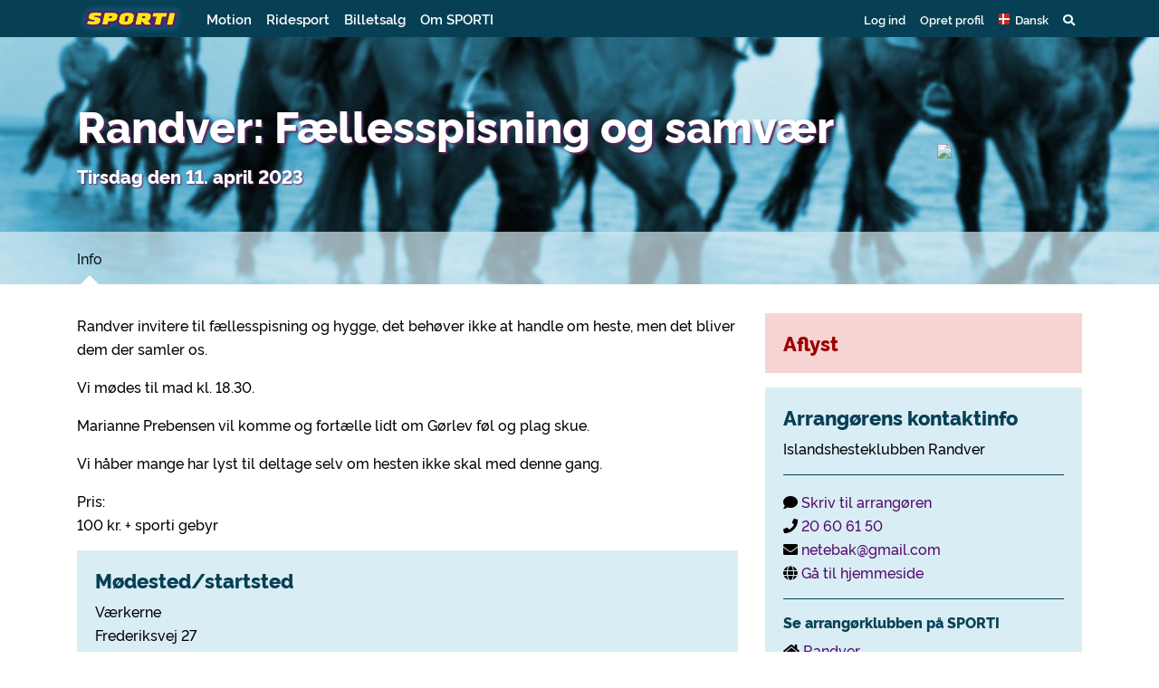

--- FILE ---
content_type: text/html
request_url: https://www.sporti.dk/event/activity.php?id=9673
body_size: 8374
content:
<!doctype html>
<html lang="da">
    <head>
        <link rel="icon" href="/favicon.ico">
        <title>Randver: Fællesspisning og samvær - SPORTI</title>
        <meta charset="UTF-8">
		<meta http-equiv="X-UA-Compatible" content="IE=edge" />
		<meta name="viewport" content="width=device-width, initial-scale=1, shrink-to-fit=no">
		<meta http-equiv="content-type" content="text/html; charset=UTF-8" />
		<meta name="msapplication-config" content="none"/>
		<meta name="author" content="">
		<meta property="og:url" content="https://www.sporti.dk/event/activity.php?id=9673" />
		<meta property="og:title" content="Randver: Fællesspisning og samvær" />
		<meta property="og:image" content="https://www.sporti.dk/file/activity_header/c379481adb9eb370a5ad0386776a2ea9_logo.jpg" />
		<meta property="og:description" content="Randver invitere til f&aelig;llesspisning og hygge, det beh&oslash;ver ikke at handle om heste, men det bliver dem der samler os.
Vi m&oslash;des til mad kl. 18.30.
Marianne Prebensen vil komme og fort&aelig;lle lidt om G&oslash;rlev f&oslash;l og plag skue.
Vi h&aring;ber mange har lyst til deltage selv om hesten ikke skal med denne gang.
Pris:&nbsp;100 kr. + sporti gebyr" />
		<meta property="fb:app_id" content="1184869518240698" />
		<meta property="og:site_name" content="SPORTI" />
		<meta property="og:locale" content="da_DK" />
		<meta property="og:type" content="website" />
		<meta name="description" content="Randver invitere til f&aelig;llesspisning og hygge, det beh&oslash;ver ikke at handle om heste, men det bliver dem der samler os.
Vi m&oslash;des til mad kl. 18.30.
Marianne Prebensen vil komme og fort&aelig;lle lidt om G&oslash;rlev f&oslash;l og plag skue.
Vi h&aring;ber mange har lyst til deltage selv om hesten ikke skal med denne gang.
Pris:&nbsp;100 kr. + sporti gebyr" />
		<meta name="keywords" content="SPORTI sport kalender sportskalender resultater aktiviteter betaling netværk motionsløb cykelløb adventurerace rulleskøjteløb ridestævner" />
		<meta name="copyright" content="Copyright 2026 SPORTI" />
        <link rel="stylesheet" href="https://stackpath.bootstrapcdn.com/bootstrap/4.3.1/css/bootstrap.min.css" integrity="sha384-ggOyR0iXCbMQv3Xipma34MD+dH/1fQ784/j6cY/iJTQUOhcWr7x9JvoRxT2MZw1T" crossorigin="anonymous">
        <link rel="stylesheet" type="text/css" href="/assets/css/appstyles20260102.css" />
<link rel="stylesheet" type="text/css" href="https://www.sporti.dk/lib/css/facebox20260102.css" />
<link rel="stylesheet" type="text/css" href="https://cdn.jsdelivr.net/npm/leaflet@1.6.0/dist/leaflet.css" />
<link rel="stylesheet" type="text/css" href="//cdn.jsdelivr.net/npm/@gstat/leaflet-gesture-handling/dist/leaflet-gesture-handling.min.css" />

        <script src="https://kit.fontawesome.com/4f3944e2df.js" crossorigin="anonymous"></script>
        <link rel="search" type="application/opensearchdescription+xml" href="/opensearch.xml" title="SPORTI" />
        <!--<script src="https://code.jquery.com/jquery-3.3.1.slim.min.js" integrity="sha384-q8i/X+965DzO0rT7abK41JStQIAqVgRVzpbzo5smXKp4YfRvH+8abtTE1Pi6jizo" crossorigin="anonymous"></script>-->
        <script src="https://code.jquery.com/jquery-3.4.1.min.js" integrity="sha256-CSXorXvZcTkaix6Yvo6HppcZGetbYMGWSFlBw8HfCJo=" crossorigin="anonymous"></script>
        <script language="JavaScript" type="text/javascript"  src="https://www.sporti.dk/lib/script/default20241209.js" ></script>
<script language="JavaScript" type="text/javascript"  src="https://www.sporti.dk/lib/script/jquery.facebox20241209.js" ></script>
<script type="text/javascript">
var activityId = 9673;

            $(document).ready(function(){
                
                    $("a.content_facebox").on("click", function(event){
                        confirm_msg_ajax($(this).attr("href"));
                        return false;
                    });
                
			sporti_frametest("https://www.sporti.dk/event/activity.php?id=9673");
			
            var currentLang = "da";
            
            $(function () {
                var supportedLangs = ["def", "en", "no", "de", "se", "da"];
                
                // Byg selector for alle sprogklasser
                var allLangSelector = $.map(supportedLangs, function (l) {
                    return ".lang-" + l;
                }).join(",");
                
                var $allLangElems = $(allLangSelector);
                
                // Find elementer for det valgte sprog
                var $currentLangElems = $(".lang-" + currentLang);
                
                // Hvis der ikke er nogen oversættelse for valgt sprog → faldbak til def
                if ($currentLangElems.length === 0) {
                currentLang = "def";
                $currentLangElems = $(".lang-def");
            }
            
            // Skjul alle sprog
            $allLangElems.hide();
            
            // Vis kun det valgte (eller fallback)
            $currentLangElems.show();
            });
        
			
            if ($("div.table-responsive").length < 1) {
                var wrapper = document.createElement("div");
                $(wrapper).addClass("table-responsive");

                $(":not(.table-responsive) table:not(.inline)").wrap(wrapper);
            }
        
            });

</script>

    </head>

    <body class="sporti-pt-activity bg-equestrian no-profile" >
       
        
        <header>
    <div class="container">
        <div class="row">
            <div class="col">
                <nav class="navbar navbar-expand">
                    <a class="navbar-brand" href="/">
                        <img src="/assets/img/logo.png" id="sporti-navbarLogo">
                    </a>

                    <div id="sporti-main-menu" class="bg-sporti d-flex w-100">
                        <ul class="nav navbar-nav d-none d-lg-flex">
                            <li class="nav-item"><a class="nav-link" href="#motion" data-toggle="collapse" role="button" aria-expanded="false" aria-controls="motion">
                                    Motion</a><i class="active-mega-menu fas fa-sort-up"></i>
                            </li>
                            <li class="nav-item"><a class="nav-link" href="#equestrian" data-toggle="collapse" role="button" aria-expanded="false" aria-controls="equestrian">
                                    Ridesport</a><i class="active-mega-menu fas fa-sort-up"></i>
                            </li>
                            <li class="nav-item"><a class="nav-link" href="/ticket.php">Billetsalg</a></li>
                            <li class="nav-item"><a class="nav-link" href="/om-sporti">Om SPORTI</a></li>
                        </ul>

                        <ul class="nav navbar-nav ml-auto sporti-navbar-profile">
                                                            <li class="nav-item"><a id="loginLink" class="nav-link" href="https://www.sporti.dk/login/" data-toggle="modal" data-target="#loginModal">Log ind</a></li>
                                <li class="nav-item"><a class="nav-link" href="https://www.sporti.dk/profile/register.php">Opret profil</a></li>
                                                        <li class="nav-item" id="locale-selector">
    <a href="#localeDropdown" class="nav-link" data-toggle="collapse" role="button" aria-expanded="false">
        <span class="icon-locale-da"></span> <span class="d-none d-md-inline">Dansk</span>
    </a>

</li>
<div id="localeDropdown" class="sporti-dropdown collapse" role="menu">
    <div class="mobile-wrapper">
                                    <a href="https://www.sporti.dk/event/activity.php?id=9673" class="dropdown-item d-flex justify-content-between">
                    <span><i class="icon-locale-da"></i> Dansk</span>
                    <i class="fa fa-check"></i>
                </a>
                                                <a href="https://www.sporti.dk/en/event/activity.php?id=9673" class="dropdown-item">
                    <i class="icon-locale-en"></i>
                    <span>English</span>
                </a>
                                                <a href="https://www.sporti.dk/no/event/activity.php?id=9673" class="dropdown-item">
                    <i class="icon-locale-no"></i>
                    <span>Norsk</span>
                </a>
                                                <a href="https://www.sporti.dk/se/event/activity.php?id=9673" class="dropdown-item">
                    <i class="icon-locale-se"></i>
                    <span>Svenska</span>
                </a>
                                                <a href="https://www.sporti.dk/de/event/activity.php?id=9673" class="dropdown-item">
                    <i class="icon-locale-de"></i>
                    <span>Deutsch</span>
                </a>
                        </div>
</div>
                            <li class="nav-item mega-toggle">
    <a data-toggle="collapse" href="#navbar-search" role="button" aria-expanded="false" aria-controls="navbar-search" class="nav-link"><i class="fas fa-search"></i></a>
</li>
<div id="navbar-search" class="container-fluid mega-menu collapse sporti-green">
    <div class="mobile-wrapper">
        <section class="sporti-green py-0 h-100">
            <div class="container">
                <div class="row">
                    <div class="col">
                        <div class="sporti-search-box mb-0">
    <!--<div id="search-wrapper"></div>-->
    <div id="sporti-search-inline" class="sporti-search-field mb-0">
        <form action="/search/" method="GET" id="sporti-search-form-topnav" class="sporti-search-form">
            <input class="typeahead form-control form-control-lg tt-input" data-popup="true" type="text" placeholder="Søg arrangementer og klubber" value="" autocomplete="off" spellcheck="false" dir="auto">
            <a href="#" class="js-sporti-search-btn">
                <span href="#" class="search-btn">
                    <span class="fas fa-search" aria-hidden="true"></span>
                </span>
            </a>
        </form>
    </div>
    </div>

<script id="search-events-header-template" type="text/x-handlebars-template">
    <div class="search-dropdown-header">
        <div class="row py-2">
            <div class="col-xs-7 col-md-6">
                <h4 class="search-events mb-0">Arrangementer</h4>
            </div>
            <div class="col-xs-5 col-md-6 text-md-right">
                <p class="my-0">
                    <small><span class="d-none d-sm-inline">Viser 1-<span class="search-events-count"></span> ud af <span class="search-events-total-count"></span> · </span><a class="js-show-all-events-link" href="/search/">Vis alle</a></small>
                </p>
            </div>
        </div>
    </div>
</script>

<script id="search-clubs-header-template" type="text/x-handlebars-template">
    <div class="search-dropdown-header">
        <div class="row py-0">
            <div class="col-xs-7 col-md-6">
                <h4 class="search-clubs mb-0">Klubber</h4>
            </div>
            <div class="col-xs-5 col-md-6 text-md-right">
                <p class="my-0">
                    <small><span class="d-none d-sm-inline">Viser 1-<span class="search-clubs-count"></span> ud af <span class="search-clubs-total-count"></span> · </span><a class="js-show-all-clubs-link" href="/search/clubs/">Vis alle</a></small>
                </p>
            </div>
        </div>
    </div>
</script>

<!-- Handlebar templates related to the search -->

<script id="search-events-suggestion-template" type="text/x-handlebars-template">
    <div class="search-suggestion">
        <div class="py-0">
            <p class="float-right d-none d-sm-inline"><strong><a href="{{link_url}}">{{link_caption}}</a></strong></p>
            <p class="tt-menu-name" style="overflow:hidden"><strong>{{event_name}}</strong></p>
        </div>
        <div class="py-0">
            <small class="float-right d-none d-sm-inline">{{message}}</small>
            <small>{{date}} · {{type}}<span class="d-none d-sm-inline"> · {{location}}</span></small>
        </div>
    </div>
</script>

<script id="search-clubs-suggestion-template" type="text/x-handlebars-template">
    <div class="search-suggestion">
        <div class="py-0">
            <p class="float-right d-none d-sm-inline"><strong><a href="{{club_url}}">{{link_caption}}</a></strong></p>
            <p style="overflow: hidden"><strong>{{club_name}}</strong></p>
        </div>
        <div class="py-0">
            <small>{{type}} · {{location}}</small>
        </div>
    </div>
</script>

                    </div>
                </div>
            </div>
        </section>
    </div>
</div>                            <li class="nav-item d-block d-lg-none">
    <a href="#mainDropdown" class="nav-link" data-toggle="collapse" role="button" aria-expanded="false">
        <i class="fas fa-bars"></i>
    </a>
</li>
<div id="mainDropdown" class="collapse sporti-dropdown" role="menu">
    <div class="mobile-wrapper">
        <a href="#motionDropdown" data-toggle="collapse" data-target="#motionDropdown" role="button" aria-expanded="false" aria-controls="motionDropdown" class="collapse-toggle dropdown-item d-flex justify-content-between">
            Motion
            <i class="fas fa-chevron-down ml-auto"></i>
        </a>
        <div id="motionDropdown" class="collapse submenu">
            <div class="dropdown-item subitem">
                <div class="media sporti-spot has-link" onclick="window.location.replace('/motion')">
    <img src="/assets/img/calendar-search.svg" class="mr-3" />
    <div class="media-body">
                    <a href="/motion"><h5 class="mt-0">Find events og klubber</h5></a>
                <p>I kalenderen kan du finde løb, cykelløb, rulleskøjteløb m.m.</p>
    </div>
</div>
            </div>
            <div class="dropdown-item subitem">
                <div class="media sporti-spot has-link" onclick="window.location.replace('/arrangoer')">
    <img src="/assets/img/medal-in-hand-bg.svg" class="mr-3" />
    <div class="media-body">
                    <a href="/arrangoer"><h5 class="mt-0">Få dit event på SPORTI</h5></a>
                <p>Skal I afholde et event? Opret eventet her - og få løbende overblik over tilmeldinger og økonomi.</p>
    </div>
</div>
            </div>
            <div class="dropdown-item subitem">
                <div class="media sporti-spot has-link" onclick="window.location.replace('/klubadmin')">
    <img src="/assets/img/members-club.svg" class="mr-3" />
    <div class="media-body">
                    <a href="/klubadmin"><h5 class="mt-0">Benyt SPORTI&#039;s klubstyring</h5></a>
                <p>Få det lettere som administrator. Behold overblikket, udsend kontingenter og skriv til medlemmer.</p>
    </div>
</div>
            </div>
        </div>
        <a href="#ridingDropdown" data-toggle="collapse" data-target="#ridingDropdown" role="button" aria-expanded="false" aria-controls="ridingDropdown" class="collapse-toggle dropdown-item d-flex justify-content-between">
            Ridesport
            <i class="fas fa-chevron-down ml-auto"></i>
        </a>
        <div id="ridingDropdown" class="collapse submenu">
            <div class="dropdown-item subitem">
                <div class="media sporti-spot has-link" onclick="window.location.replace('/ridesport')">
    <img src="/assets/img/calendar-search.svg" class="mr-3" />
    <div class="media-body">
                    <a href="/ridesport"><h5 class="mt-0">Find events og klubber</h5></a>
                <p>I kalenderen kan du finde stævner, kurser, foredrag m.m.</p>
    </div>
</div>
            </div>
            <div class="dropdown-item subitem">
                <div class="media sporti-spot has-link" onclick="window.location.replace('/arrangoer')">
    <img src="/assets/img/medal-in-hand-bg.svg" class="mr-3" />
    <div class="media-body">
                    <a href="/arrangoer"><h5 class="mt-0">Få dit event på SPORTI</h5></a>
                <p>Skal I afholde et ridesports-event? Opret eventet her - og få løbende overblik over tilmeldinger og økonomi.</p>
    </div>
</div>
            </div>
            <div class="dropdown-item subitem">
                <div class="media sporti-spot has-link" onclick="window.location.replace('/klubadmin')">
    <img src="/assets/img/members-club.svg" class="mr-3" />
    <div class="media-body">
                    <a href="/klubadmin"><h5 class="mt-0">Benyt SPORTI&#039;s klubstyring</h5></a>
                <p>Få det lettere som administrator. Behold overblikket, udsend kontingenter og skriv til medlemmer.</p>
    </div>
</div>
            </div>
            <div class="dropdown-item subitem light">
                <div class="media">
                    <img class="flag mr-3" src="/assets/img/flags/dk.png">
                                        <div class="media-body">
                        <h5>Dansk Islandshesteforening</h5>
                        <p><a href="/club.php?id=80&amp;v=cj">Indmeldelse i foreningen</a><br /><a href="/di-rytterlicens">Dansk rytterlicens</a><br /><a href="/product.php?pid=71" target="_blank" rel="noopener">K&oslash;b af K&aring;ringscertifikater</a><br /><a href="/product.php?cid=1" target="_self">Stambogskontoret</a><br /><a href="/club.php?sub=dk" target="_self">Vis danske lokalklubber</a></p>
                    </div>
                </div>
            </div>
            <div class="dropdown-item subitem light">
                <div class="media">
                    <img class="flag mr-3" src="/assets/img/flags/no.png">
                                        <div class="media-body">
                        <h5>Norsk Islandshestforening (NIHF)</h5>
                        <p><a href="/nihf-rytterlicens" target="_blank" rel="noopener">Norsk rytterlicens</a><br /><a href="/product.php?cid=4" target="_blank" rel="noopener">Stambokkontoret</a><br /><a title="Tegne abonnement p&aring; Islandshestforum" href="/club.php?id=123" target="_blank" rel="noopener">Abonnement p&aring; Islandshestforum</a><br /><a href="/club.php?sub=no" target="_self">Vis norske klubber</a></p>
                    </div>
                </div>
            </div>
        </div>

        <a href="/ticket.php" class="dropdown-item d-flex justify-content-between">
            Billetsalg
        </a>
        <a href="/om-sporti" class="dropdown-item">
            Om SPORTI
        </a>
    </div>
</div>
                        </ul>
                    </div>
                </nav>
            </div>
        </div>
    </div>
    <div id="equestrian" class="container-fluid mega-menu collapse">
        <section class="row sporti-white">
            <div class="container">
                <div class="row">
                    <div class="col-4">
                        <div class="media sporti-spot has-link" onclick="window.location.replace('/ridesport')">
    <img src="/assets/img/calendar-search.svg" class="mr-3" />
    <div class="media-body">
                    <a href="/ridesport"><h5 class="mt-0">Find events og klubber</h5></a>
                <p>I kalenderen kan du finde stævner, kurser, foredrag m.m.</p>
    </div>
</div>
                    </div>
                    <div class="col-4">
                        <div class="media sporti-spot has-link" onclick="window.location.replace('/arrangoer')">
    <img src="/assets/img/medal-in-hand-bg.svg" class="mr-3" />
    <div class="media-body">
                    <a href="/arrangoer"><h5 class="mt-0">Få dit event på SPORTI</h5></a>
                <p>Skal I afholde et ridesports-event? Opret eventet her - og få løbende overblik over tilmeldinger og økonomi.</p>
    </div>
</div>
                    </div>
                    <div class="col-4">
                        <div class="media sporti-spot has-link" onclick="window.location.replace('/klubadmin')">
    <img src="/assets/img/members-club.svg" class="mr-3" />
    <div class="media-body">
                    <a href="/klubadmin"><h5 class="mt-0">Benyt SPORTI&#039;s klubstyring</h5></a>
                <p>Få det lettere som administrator. Behold overblikket, udsend kontingenter og skriv til medlemmer.</p>
    </div>
</div>
                    </div>
                </div>
            </div>
        </section>
        <section class="row sporti-blue sporti-blue-solid">
            <div class="container">
                <div class="row">
                    <div class="col-4 links">
                                                                        <div class="media sporti-spot">
    <img src="/assets/img/flags/dk.png" class="mr-3" />
    <div class="media-body">
                    <h5 class="mt-0">Dansk Islandshesteforening</h5>
                <p><p><a href="/club.php?id=80&amp;v=cj">Indmeldelse i foreningen</a><br /><a href="/di-rytterlicens">Dansk rytterlicens</a><br /><a href="/product.php?pid=71" target="_blank" rel="noopener">K&oslash;b af K&aring;ringscertifikater</a><br /><a href="/product.php?cid=1" target="_self">Stambogskontoret</a><br /><a href="/club.php?sub=dk" target="_self">Vis danske lokalklubber</a></p></p>
    </div>
</div>
                    </div>
                    <div class="col-4 links">
                                                                        <div class="media sporti-spot">
    <img src="/assets/img/flags/no.png" class="mr-3" />
    <div class="media-body">
                    <h5 class="mt-0">Norsk Islandshestforening (NIHF)</h5>
                <p><p><a href="/nihf-rytterlicens" target="_blank" rel="noopener">Norsk rytterlicens</a><br /><a href="/product.php?cid=4" target="_blank" rel="noopener">Stambokkontoret</a><br /><a title="Tegne abonnement p&aring; Islandshestforum" href="/club.php?id=123" target="_blank" rel="noopener">Abonnement p&aring; Islandshestforum</a><br /><a href="/club.php?sub=no" target="_self">Vis norske klubber</a></p></p>
    </div>
</div>
                    </div>
                </div>
            </div>
        </section>
    </div>
    <div id="motion" class="container-fluid mega-menu collapse">
        <section class="row sporti-white">
            <div class="container">
                <div class="row">
                    <div class="col-4">
                        <div class="media sporti-spot has-link" onclick="window.location.replace('/motion')">
    <img src="/assets/img/calendar-search.svg" class="mr-3" />
    <div class="media-body">
                    <a href="/motion"><h5 class="mt-0">Find events og klubber</h5></a>
                <p>I kalenderen kan du finde løb, cykelløb, rulleskøjteløb m.m.</p>
    </div>
</div>
                    </div>
                    <div class="col-4">
                        <div class="media sporti-spot has-link" onclick="window.location.replace('/arrangoer')">
    <img src="/assets/img/medal-in-hand-bg.svg" class="mr-3" />
    <div class="media-body">
                    <a href="/arrangoer"><h5 class="mt-0">Få dit event på SPORTI</h5></a>
                <p>Skal I afholde et event? Opret eventet her - og få løbende overblik over tilmeldinger og økonomi.</p>
    </div>
</div>
                    </div>
                    <div class="col-4">
                        <div class="media sporti-spot has-link" onclick="window.location.replace('/klubadmin')">
    <img src="/assets/img/members-club.svg" class="mr-3" />
    <div class="media-body">
                    <a href="/klubadmin"><h5 class="mt-0">Benyt SPORTI&#039;s klubstyring</h5></a>
                <p>Få det lettere som administrator. Behold overblikket, udsend kontingenter og skriv til medlemmer.</p>
    </div>
</div>
                    </div>
                </div>
            </div>
        </section>
    </div>
</header>
<div class="container"><section class="header row align-items-center "><div class="col-12 col-md"><h1>Randver: Fællesspisning og samvær</h1><p class="subtitle"></p><p class="subtitle">Tirsdag den 11. april 2023</p><p class="subtitle info"></p></div><div class="col-12 col-md-3 col-lg-2 order-first order-md-last justify-content-center"><img src="/file/activity_header/c379481adb9eb370a5ad0386776a2ea9_logo.jpg" class="eventLogo" /></div></section></div><div class="container-fluid"><section class="sporti-white-opacity row">
                <div class="container">
                    
            <nav class="singleevent navbar navbar-expand navbar-light col-md-12 px-0">
                <div class="container px-0">                    
                    <button class="navbar-toggler" type="button" data-toggle="collapse" data-target="#sporti-page-menu" aria-controls="sporti-page-menu" aria-expanded="false" aria-label="Toggle navigation">
                         <span class="navbar-toggler-icon"></span>
                    </button>
                
                    <div id="sporti-page-menu" class="collapse navbar-collapse bg-sporti">
                        <ul class="navbar-nav mr-auto">
                            
                    <li class="nav-item">
                        <a href="https://www.sporti.dk/event/activity.php?id=9673" class="nav-link active pl-0">Info</a>
                        <i class="fas fa-caret-up active-menu-item"></i>
                    </li>                           
                        </ul>                       
                    </div>
                </div>
            </nav>
                </div>
        </section><section class="sporti-white row pb-0">
        <div class="container maincontent">
            <div class="row">
                <div class="col-12 col-md-7 col-lg-8 order-2 order-md-1">
                    <div class="eventInfo"><p>Randver invitere til f&aelig;llesspisning og hygge, det beh&oslash;ver ikke at handle om heste, men det bliver dem der samler os.</p>
<p>Vi m&oslash;des til mad kl. 18.30.</p>
<p>Marianne Prebensen vil komme og fort&aelig;lle lidt om G&oslash;rlev f&oslash;l og plag skue.</p>
<p>Vi h&aring;ber mange har lyst til deltage selv om hesten ikke skal med denne gang.</p>
<p>Pris:&nbsp;<br />100 kr. + sporti gebyr</p></div>
                    <div class="d-block d-md-none"><div class="alert alert- sporti-contact-card"><h6 class="alert-heading">Arrangørens kontaktinfo</h6><p class="card-text">Islandshesteklubben Randver</p><hr><p class="card-text"><div class="contact-detail"><i class="fas fa-comment"></i>&nbsp;<a class="card-link" href="activity.php?id=9673&view=contact">Skriv til arrangøren</a></div><div class="contact-detail"><i class="fas fa-phone"></i>&nbsp;<a href="tel:20 60 61 50">20 60 61 50</a></div><div class="contact-detail"><i class="fas fa-envelope"></i>&nbsp;<a href="mailto:netebak@gmail.com?subject=Henvendelse+vedr.+Randver%3A+F%C3%A6llesspisning+og+samv%C3%A6r" target="_blank">netebak@gmail.com</a></div><div class="contact-detail"><i class="fas fa-globe"></i>&nbsp;<a href="http://www.randver.dk" target="_blank">Gå til hjemmeside</a></div></p><hr><h6>Se arrangørklubben på SPORTI</h6><p><i class="fas fa-home"></i> <a href="https://www.sporti.dk/club.php?id=17">Randver</a></p></div></div>
                    <div><div class="alert alert- sporti-contact-card"><h6 class="alert-heading">Mødested/startsted</h6>
        <p class="card-text">
            Værkerne<br>Frederiksvej 27<br>4180 Sorø<br>Danmark
            <span class="d-block mt-1">
                <a class="btn btn-sm btn-secondary" href="https://www.google.com/maps/search/?api=1&query=Frederiksvej 27,4180 Sorø,Danmark" target="_blank"><i class="fas fa-map-marker-alt"></i> Vis på kort</a>
                <a class="btn btn-sm btn-secondary" href="https://www.google.com/maps/dir/?api=1&destination=Frederiksvej 27,4180 Sorø,Danmark" target="_blank"><i class="fas fa-directions"></i> Navigér hertil</a>
            </span>
        </p></div></div>
                </div>
                <div class="sidebar col-12 col-md-5 col-lg-4 order-1 order-md-2">
                    <div><div id="id0a62484cdb325ce9c9ad21b287cc035c" class="alert-danger alert" role="alert"><h4 class="alert-heading">Aflyst</h4></div></div>
                    <div></div>
                    <div><div id="2f260cf5ed01d4f63c317c9c41a56e4b" style="display: none;"><a class="btn-success w-100 sporti-register mb-3 btn" role="button" href="https://www.sporti.dk/event/activity.php?id=9673&view=signup">Tilmelding<br><span>Sidste frist: 04-04-2023 kl. 18.30</span></a></div></div>
                    <div class="d-none d-md-block"><div class="alert alert- sporti-contact-card"><h6 class="alert-heading">Arrangørens kontaktinfo</h6><p class="card-text">Islandshesteklubben Randver</p><hr><p class="card-text"><div class="contact-detail"><i class="fas fa-comment"></i>&nbsp;<a class="card-link" href="activity.php?id=9673&view=contact">Skriv til arrangøren</a></div><div class="contact-detail"><i class="fas fa-phone"></i>&nbsp;<a href="tel:20 60 61 50">20 60 61 50</a></div><div class="contact-detail"><i class="fas fa-envelope"></i>&nbsp;<a href="mailto:netebak@gmail.com?subject=Henvendelse+vedr.+Randver%3A+F%C3%A6llesspisning+og+samv%C3%A6r" target="_blank">netebak@gmail.com</a></div><div class="contact-detail"><i class="fas fa-globe"></i>&nbsp;<a href="http://www.randver.dk" target="_blank">Gå til hjemmeside</a></div></p><hr><h6>Se arrangørklubben på SPORTI</h6><p><i class="fas fa-home"></i> <a href="https://www.sporti.dk/club.php?id=17">Randver</a></p></div></div>
                </div>
            </div>
        </div>
    
            <div class="container-fluid px-0 mapsection">
                <div id="map"></div>
            </div>
        </section></div>        <footer>
            <div class="container">
                <div class="row">
                    <div class="col col-6 col-md-4 col-lg-2">
                        <img src="/assets/img/SPORTI-logo_withoutglow.png" class="sporti-logo">
                        <p>CVR nr. 31140439</p>
                        <p><span class="d-none d-sm-inline">Copyright </span>&copy; 2026 SPORTI</p>
                    </div>

                    <div class="col col-6 col-md-4 col-lg-2">
                        <h2>Kontakt os</h2>
                        <p>SPORTI I/S<br>Bygmarksvej 6<br>DK-2605 Brøndby<br>Tlf: <a href="tel:+4520717384">(+45) 20 71 73 84</a><br>Email: <a href="mailto:info@sporti.dk">info@sporti.dk</a></p>
                    </div>

                    <div class="col col-6 col-md-4 col-lg-2">
                        <h2>Info</h2>
                        <p>
                            <a href="/betingelser">Handelsbetingelser</a><br>
                            <a href="/persondatapolitik">Persondatapolitik</a><br>
                            <a href="/hjaelp">Hjælp</a><br>
                        </p>
                    </div>

                    <div class="col col-6 col-md-4 col-lg-2">
                        <h2>Feedback</h2>
                        <p>Er der noget vi kan forbedre på SPORTI?<br>
                        <a href="mailto:feedback@sporti.dk?subject=Feedback til SPORTI" target="_blank"><strong>Send din feedback</strong></a></p>
                    </div>

                    <div class="col col-12 col-md-8 col-lg-4" style="overflow: hidden;">
                        <img src="/assets/img/betalingskort-dkk.png" class="sporti-betalingskort">
                        <img src="/assets/img/mobilepay.png" class="sporti-betalingskort" style="width: 100px;">
                        <img src="/assets/img/vipps.svg" class="sporti-betalingskort" style="width: 80px;">
                        <p>Ovenstående betalingsmuligheder kan benyttes på SPORTI.</p>
                    </div>

                </div>
            </div>
        </footer>

        
        
        <script src="https://cdnjs.cloudflare.com/ajax/libs/popper.js/1.14.6/umd/popper.min.js" integrity="sha384-wHAiFfRlMFy6i5SRaxvfOCifBUQy1xHdJ/yoi7FRNXMRBu5WHdZYu1hA6ZOblgut" crossorigin="anonymous"></script>
        <script src="https://stackpath.bootstrapcdn.com/bootstrap/4.2.1/js/bootstrap.min.js" integrity="sha384-B0UglyR+jN6CkvvICOB2joaf5I4l3gm9GU6Hc1og6Ls7i6U/mkkaduKaBhlAXv9k" crossorigin="anonymous"></script>
        <script id=""   language="JavaScript" type="text/javascript" src="https://cdn.jsdelivr.net/npm/leaflet@1.6.0/dist/leaflet.min.js" ></script>
<script id=""   language="JavaScript" type="text/javascript" src="https://cdn.jsdelivr.net/npm/@gstat/leaflet-gesture-handling/dist/leaflet-gesture-handling.min.js" ></script>
<script id=""   language="JavaScript" type="text/javascript" src="//cdn.loginradius.com/hub/prod/js/CustomInterface.2.js" ></script>
<script id=""   language="JavaScript" type="text/javascript" src="//cdnjs.cloudflare.com/ajax/libs/corejs-typeahead/1.2.1/bloodhound.js" ></script>
<script id=""   language="JavaScript" type="text/javascript" src="//cdnjs.cloudflare.com/ajax/libs/corejs-typeahead/1.2.1/typeahead.jquery.js" ></script>
<script id=""   language="JavaScript" type="text/javascript" src="//cdnjs.cloudflare.com/ajax/libs/handlebars.js/4.1.0/handlebars.js" ></script>
<script id=""   language="JavaScript" type="text/javascript" src="https://www.sporti.dk/lib/script/frontpage_search20241209.js" ></script>
<script id=""   language="JavaScript" type="text/javascript" src="https://www.sporti.dk/lib/script/navbar20241209.js" ></script>
<script type="text/javascript">

            var place = { lat: 55.437104300, lon: 11.549571700 };
                
            initMap(place);
        

            function initMap(place) {
                var map = L.map("map", {
                    center: [place.lat, place.lon],
                    zoom: 12,
                    gestureHandling: true
                });
                            
                L.tileLayer("https://{s}.tile.openstreetmap.org/{z}/{x}/{y}.png", {
                    maxZoom: 19,
                    attribution: "&copy; <a href='https://openstreetmap.org/copyright'>OpenStreetMap contributors</a>"
                }).addTo(map);
    
                var popup = "<strong>Randver: Fællesspisning og samvær</strong><br />"+
                "Værkerne<br>Frederiksvej 27<br>4180 Sorø<br>Danmark<br /><br />"+
                "<a class='btn btn-sm btn-secondary' href='https://www.google.com/maps/dir/?api=1&destination=Frederiksvej 27,4180 Sorø,Danmark' target='_blank'><i class='fas fa-directions'></i> Navigér hertil</a>"
        
                var myIcon = L.icon({
                    className: "sporti-map-icon",
                    iconUrl: "/assets/img/sporti-map-pin.png",
                    iconAnchor: [14,42],
                    popupAnchor: [0,-42],
                });
    
                L.marker({lon: place.lon, lat: place.lat}, { icon: myIcon }).bindPopup(popup, {
                    className: "addressPopup",
                    maxWidth: 500,
                }).addTo(map);
            }
        
$("#loginLink").click( function(e) { 
                    e.preventDefault();
                    $.post("/ajax/session_init.php", { redirect: window.location.href });
                    if($(".navbar .navbar-toggler").css("display") !== "none") $(".navbar .navbar-toggler").click();
                    $("#loginModal").modal("show");
                })

            $("div[data-form='form_login'].buttons .btn:not(.btn_no_hide_on_click)").on("formSubmitConfirm formSubmit", function(e){

                $("div[data-form='form_login'].buttons .btn").addClass("disabled");
                $("#formLoader").show();
            });
        

        $( function() {
            $(".socialLogo").css("max-width", "100%"); 
        });
    

        $(function() {
            $("#loginModal").on("shown.bs.modal", function(e) {
                $("#loginModal [name='login']").focus();
            });
        });
    

</script>

    
    
            <div id="loginModal" class="modal fade" tabindex="-1" role="dialog">
                <div class="modal-dialog modal-dialog-centered modal-lg">
                    <div class="modal-content rounded-0">   
                        <div class="modal-header">
                            <img src="/assets/img/SPORTI-logo_withoutglow.png" id="sporti-navbarLogo">
                            <button type="button" class="close" data-dismiss="modal" aria-label="Close">
                                <span aria-hidden="true">&times;</span>
                            </button>
                        </div>
                        <div class="modal-body">
                            <div class="row">
                                <div class="col-md-6 mb-4 mb-md-0">
                                    <h5 class="modal-title">Log ind med dit SPORTI login</h5>
                                    
			<form method="post" action="https://www.sporti.dk/login/" name="form_login" id="form_login" class="">
				<div  class="form">
                                    
					<div class="form-group " id="fieldset_login"><label for="login" class="mb-0">Brugernavn (email) <sup class="required-field fas fa-star"></sup></label>
						<div class="field">
							<input name="login" value="" type="text" class="text form-control login" id="login"  required  />
						</div>
					</div>
					<div class="form-group " id="fieldset_password"><label for="password" class="mb-0">Adgangskode <sup class="required-field fas fa-star"></sup></label>
						<div class="field">
							<input type="password" name="password" value="" class="password form-control" id="password" />
						</div>
					</div>
                                    <div class="row">
                                        <div id="fieldset_remember" class="fieldset col-8">
                                            
					<div class="form-group  checkboxset" id="fieldset_remember">
						<div class="form-check field_nolabel">
							<input type="checkbox" name="remember" value="yes" class="form-check-input" id="remember" /> <label for="remember" class="mb-0">Forbliv logget på</label>
						</div>
					</div>
                                            <a href="https://www.sporti.dk/login/newpassword.php">Glemt adgangskode?</a>
                                        </div>
                                        
			<input type="hidden" name="ctrl_act" value="login" class="hidden" id="ctrl_act" />
			<input type="hidden" name="rurl" value="https://www.sporti.dk/event/activity.php?id=9673" class="hidden" id="rurl" />
                                        
        <div class="buttons col-4 text-right" data-form="form_login">
            <button type="submit" id="b_login"  class="btn btn-success btn_right">LOG IND</button>
            <span id="formLoader" class="btn btn-text disabled" style="display: none"><i class="fas fa-spinner"></i></span>
        </div>
                                    </div>
                                    
				</div>
            </form>
                                </div>
                                <div class="col-md-6">
                                    <h5>- eller log ind med din konto hos</h5>
                                    <div class="socialbutton_wrap"><div class="row mb-3"><div class="col-6"><a class="btn btn-light" href="javascript:void()" onclick="return $LRIC.util.openWindow('https://sporti-login.hub.loginradius.com/requesthandlor.aspx?apikey=3ad567d4-bc37-48b6-9cac-223d9b404922&provider=facebook&callback=https%3A%2F%2Fwww.sporti.dk%2Flogin%2Fsocial.php%3Faction%3Dlogin%26rurlsession%3D1');"><img class="socialLogo" src="/img/social/facebook.png"></a></div><div class="col-6"><a class="btn btn-light" href="javascript:void()" onclick="return $LRIC.util.openWindow('https://sporti-login.hub.loginradius.com/requesthandlor.aspx?apikey=3ad567d4-bc37-48b6-9cac-223d9b404922&provider=google&callback=https%3A%2F%2Fwww.sporti.dk%2Flogin%2Fsocial.php%3Faction%3Dlogin%26rurlsession%3D1');"><img class="socialLogo" src="/img/social/google.png"></a></div></div><div class="row mb-3"><div class="col-6"><a class="btn btn-light" href="javascript:void()" onclick="return $LRIC.util.openWindow('https://sporti-login.hub.loginradius.com/requesthandlor.aspx?apikey=3ad567d4-bc37-48b6-9cac-223d9b404922&provider=live&callback=https%3A%2F%2Fwww.sporti.dk%2Flogin%2Fsocial.php%3Faction%3Dlogin%26rurlsession%3D1');"><img class="socialLogo" src="/img/social/live.png"></a></div><div class="col-6"><a class="btn btn-light" href="javascript:void()" onclick="return $LRIC.util.openWindow('https://sporti-login.hub.loginradius.com/requesthandlor.aspx?apikey=3ad567d4-bc37-48b6-9cac-223d9b404922&provider=linkedin&callback=https%3A%2F%2Fwww.sporti.dk%2Flogin%2Fsocial.php%3Faction%3Dlogin%26rurlsession%3D1');"><img class="socialLogo" src="/img/social/linkedin.png"></a></div></div><div class="row mb-3"><div class="col-6"><a class="btn btn-light" href="javascript:void()" onclick="return $LRIC.util.openWindow('https://sporti-login.hub.loginradius.com/requesthandlor.aspx?apikey=3ad567d4-bc37-48b6-9cac-223d9b404922&provider=yahoo&callback=https%3A%2F%2Fwww.sporti.dk%2Flogin%2Fsocial.php%3Faction%3Dlogin%26rurlsession%3D1');"><img class="socialLogo" src="/img/social/yahoo.png"></a></div><div class="col-6"><a class="btn btn-light" href="javascript:void()" onclick="return $LRIC.util.openWindow('https://sporti-login.hub.loginradius.com/requesthandlor.aspx?apikey=3ad567d4-bc37-48b6-9cac-223d9b404922&provider=foursquare&callback=https%3A%2F%2Fwww.sporti.dk%2Flogin%2Fsocial.php%3Faction%3Dlogin%26rurlsession%3D1');"><img class="socialLogo" src="/img/social/foursquare.png"></a></div></div></div>
                                </div>
                            </div>
                        </div>
                        <div class="modal-footer">
                            <h5 class="d-inline">Ny på SPORTI?</h5>
                            <a class="createProfile btn btn-sm btn-success" href="https://www.sporti.dk/profile/register.php">Opret profil</a>
                        </div>
                    </div>
                </div>
            </div>
    
    </body>
</html>